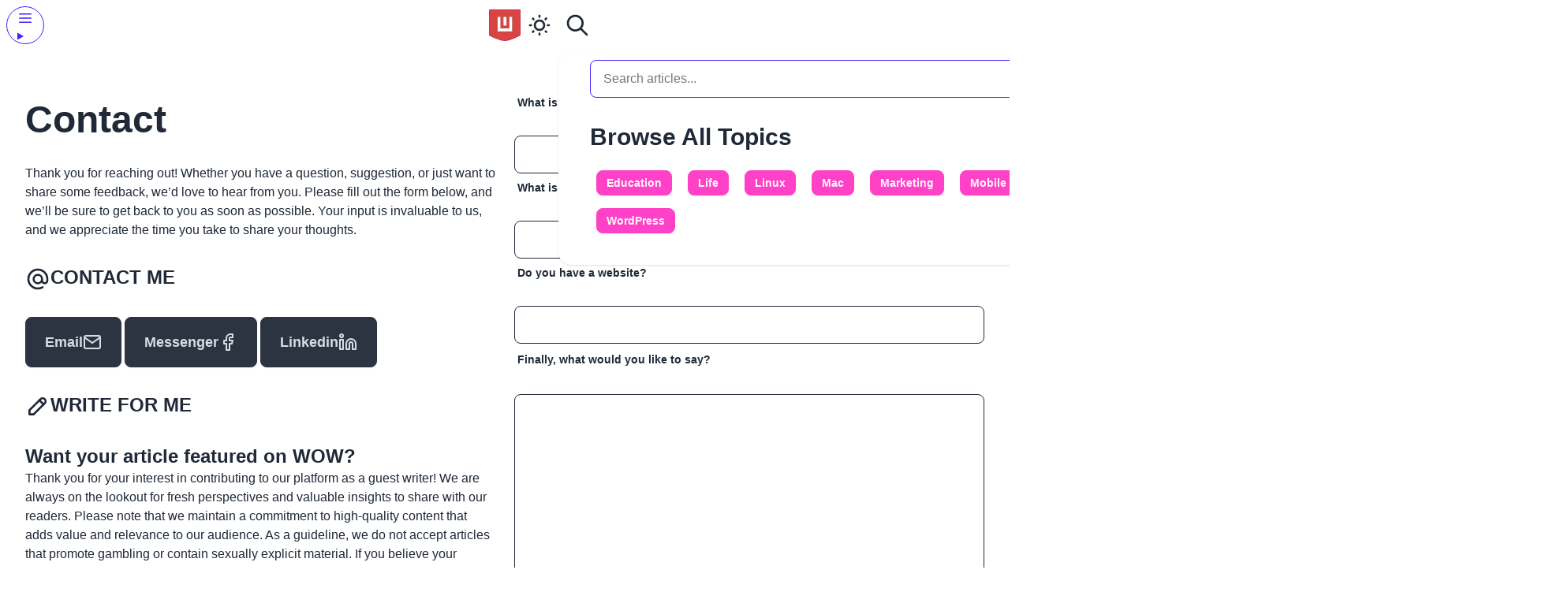

--- FILE ---
content_type: text/html; charset=UTF-8
request_url: https://www.worldoweb.co.uk/contact
body_size: 23637
content:
<!DOCTYPE html><html lang="en-GB" prefix="og: https://ogp.me/ns#"><head><script data-no-optimize="1">var litespeed_docref=sessionStorage.getItem("litespeed_docref");litespeed_docref&&(Object.defineProperty(document,"referrer",{get:function(){return litespeed_docref}}),sessionStorage.removeItem("litespeed_docref"));</script> <meta charset="UTF-8" /><meta name="author" content="Tracy Ridge" /><meta name="viewport" content="width=device-width, initial-scale=1.0" /><meta name="verify-v1" content="39Lwdw9E6/1GLcgNGGL5TNYjIi8tVGp8sG7VzjGjzLU=" /><meta name="specificfeeds-verification-code" content="C092SPDvlnHNR8Js3V8x" /><meta name="dlm-version" content="5.1.6"><title>Contact Worldoweb</title><meta name="description" content="If you have any questions or queries regarding any of the articles or would like to contribute to worldoweb then please don&#039;t hesitate to contact me."/><meta name="robots" content="follow, index, max-snippet:-1, max-video-preview:-1, max-image-preview:large"/><link rel="canonical" href="https://www.worldoweb.co.uk/contact" /><meta property="og:locale" content="en_GB" /><meta property="og:type" content="article" /><meta property="og:title" content="Contact Worldoweb" /><meta property="og:description" content="If you have any questions or queries regarding any of the articles or would like to contribute to worldoweb then please don&#039;t hesitate to contact me." /><meta property="og:url" content="https://www.worldoweb.co.uk/contact" /><meta property="og:site_name" content="WorldOWeb" /><meta property="article:publisher" content="https://www.facebook.com/ridgey28" /><meta property="article:author" content="https://www.facebook.com/tracy.ridge" /><meta property="og:updated_time" content="2023-12-08T22:20:32+00:00" /><meta name="twitter:card" content="summary_large_image" /><meta name="twitter:title" content="Contact Worldoweb" /><meta name="twitter:description" content="If you have any questions or queries regarding any of the articles or would like to contribute to worldoweb then please don&#039;t hesitate to contact me." /><meta name="twitter:site" content="@ridgey28" /><meta name="twitter:creator" content="@ridgey28" /><meta name="twitter:label1" content="Time to read" /><meta name="twitter:data1" content="Less than a minute" /> <script type="application/ld+json" class="rank-math-schema">{"@context":"https://schema.org","@graph":[{"@type":["Person","Organization"],"@id":"https://www.worldoweb.co.uk/#person","name":"Tracy Ridge","sameAs":["https://www.facebook.com/ridgey28","https://twitter.com/ridgey28"],"logo":{"@type":"ImageObject","@id":"https://www.worldoweb.co.uk/#logo","url":"https://www.worldoweb.co.uk/wp-content/uploads/cropped-wow_logo_2016.png","contentUrl":"https://www.worldoweb.co.uk/wp-content/uploads/cropped-wow_logo_2016.png","caption":"WorldOWeb","inLanguage":"en-GB","width":"150","height":"150"},"image":{"@type":"ImageObject","@id":"https://www.worldoweb.co.uk/#logo","url":"https://www.worldoweb.co.uk/wp-content/uploads/cropped-wow_logo_2016.png","contentUrl":"https://www.worldoweb.co.uk/wp-content/uploads/cropped-wow_logo_2016.png","caption":"WorldOWeb","inLanguage":"en-GB","width":"150","height":"150"}},{"@type":"WebSite","@id":"https://www.worldoweb.co.uk/#website","url":"https://www.worldoweb.co.uk","name":"WorldOWeb","publisher":{"@id":"https://www.worldoweb.co.uk/#person"},"inLanguage":"en-GB"},{"@type":"ImageObject","@id":"https://www.worldoweb.co.uk/wp-content/uploads/cropped-wow_logo_2016.png","url":"https://www.worldoweb.co.uk/wp-content/uploads/cropped-wow_logo_2016.png","width":"150","height":"150","caption":"Worldoweb Logo","inLanguage":"en-GB"},{"@type":"BreadcrumbList","@id":"https://www.worldoweb.co.uk/contact#breadcrumb","itemListElement":[{"@type":"ListItem","position":"1","item":{"@id":"https://www.worldoweb.co.uk","name":"Home"}},{"@type":"ListItem","position":"2","item":{"@id":"https://www.worldoweb.co.uk/contact","name":"Contact"}}]},{"@type":"ContactPage","@id":"https://www.worldoweb.co.uk/contact#webpage","url":"https://www.worldoweb.co.uk/contact","name":"Contact Worldoweb","datePublished":"2009-02-12T10:31:42+00:00","dateModified":"2023-12-08T22:20:32+00:00","isPartOf":{"@id":"https://www.worldoweb.co.uk/#website"},"primaryImageOfPage":{"@id":"https://www.worldoweb.co.uk/wp-content/uploads/cropped-wow_logo_2016.png"},"inLanguage":"en-GB","breadcrumb":{"@id":"https://www.worldoweb.co.uk/contact#breadcrumb"}}]}</script> <link rel='dns-prefetch' href='//stats.wp.com' /><link rel='dns-prefetch' href='//v0.wordpress.com' /><link rel='dns-prefetch' href='//widgets.wp.com' /><link rel='dns-prefetch' href='//s0.wp.com' /><link rel='dns-prefetch' href='//0.gravatar.com' /><link rel='dns-prefetch' href='//1.gravatar.com' /><link rel='dns-prefetch' href='//2.gravatar.com' /><link rel="alternate" type="application/rss+xml" title="WorldOWeb &raquo; Feed" href="https://www.worldoweb.co.uk/feed" /><link rel="alternate" type="application/rss+xml" title="WorldOWeb &raquo; Comments Feed" href="https://www.worldoweb.co.uk/comments/feed" /><link rel="alternate" title="oEmbed (JSON)" type="application/json+oembed" href="https://www.worldoweb.co.uk/wp-json/oembed/1.0/embed?url=https%3A%2F%2Fwww.worldoweb.co.uk%2Fcontact" /><link rel="alternate" title="oEmbed (XML)" type="text/xml+oembed" href="https://www.worldoweb.co.uk/wp-json/oembed/1.0/embed?url=https%3A%2F%2Fwww.worldoweb.co.uk%2Fcontact&#038;format=xml" /><style id='wp-img-auto-sizes-contain-inline-css' type='text/css'>img:is([sizes=auto i],[sizes^="auto," i]){contain-intrinsic-size:3000px 1500px}
/*# sourceURL=wp-img-auto-sizes-contain-inline-css */</style><style id="litespeed-ccss">ul{box-sizing:border-box}:root{--wp--preset--font-size--normal:16px;--wp--preset--font-size--huge:42px}body{--wp--preset--color--black:#000;--wp--preset--color--cyan-bluish-gray:#abb8c3;--wp--preset--color--white:#fff;--wp--preset--color--pale-pink:#f78da7;--wp--preset--color--vivid-red:#cf2e2e;--wp--preset--color--luminous-vivid-orange:#ff6900;--wp--preset--color--luminous-vivid-amber:#fcb900;--wp--preset--color--light-green-cyan:#7bdcb5;--wp--preset--color--vivid-green-cyan:#00d084;--wp--preset--color--pale-cyan-blue:#8ed1fc;--wp--preset--color--vivid-cyan-blue:#0693e3;--wp--preset--color--vivid-purple:#9b51e0;--wp--preset--gradient--vivid-cyan-blue-to-vivid-purple:linear-gradient(135deg,rgba(6,147,227,1) 0%,#9b51e0 100%);--wp--preset--gradient--light-green-cyan-to-vivid-green-cyan:linear-gradient(135deg,#7adcb4 0%,#00d082 100%);--wp--preset--gradient--luminous-vivid-amber-to-luminous-vivid-orange:linear-gradient(135deg,rgba(252,185,0,1) 0%,rgba(255,105,0,1) 100%);--wp--preset--gradient--luminous-vivid-orange-to-vivid-red:linear-gradient(135deg,rgba(255,105,0,1) 0%,#cf2e2e 100%);--wp--preset--gradient--very-light-gray-to-cyan-bluish-gray:linear-gradient(135deg,#eee 0%,#a9b8c3 100%);--wp--preset--gradient--cool-to-warm-spectrum:linear-gradient(135deg,#4aeadc 0%,#9778d1 20%,#cf2aba 40%,#ee2c82 60%,#fb6962 80%,#fef84c 100%);--wp--preset--gradient--blush-light-purple:linear-gradient(135deg,#ffceec 0%,#9896f0 100%);--wp--preset--gradient--blush-bordeaux:linear-gradient(135deg,#fecda5 0%,#fe2d2d 50%,#6b003e 100%);--wp--preset--gradient--luminous-dusk:linear-gradient(135deg,#ffcb70 0%,#c751c0 50%,#4158d0 100%);--wp--preset--gradient--pale-ocean:linear-gradient(135deg,#fff5cb 0%,#b6e3d4 50%,#33a7b5 100%);--wp--preset--gradient--electric-grass:linear-gradient(135deg,#caf880 0%,#71ce7e 100%);--wp--preset--gradient--midnight:linear-gradient(135deg,#020381 0%,#2874fc 100%);--wp--preset--font-size--small:13px;--wp--preset--font-size--medium:20px;--wp--preset--font-size--large:36px;--wp--preset--font-size--x-large:42px;--wp--preset--spacing--20:.44rem;--wp--preset--spacing--30:.67rem;--wp--preset--spacing--40:1rem;--wp--preset--spacing--50:1.5rem;--wp--preset--spacing--60:2.25rem;--wp--preset--spacing--70:3.38rem;--wp--preset--spacing--80:5.06rem;--wp--preset--shadow--natural:6px 6px 9px rgba(0,0,0,.2);--wp--preset--shadow--deep:12px 12px 50px rgba(0,0,0,.4);--wp--preset--shadow--sharp:6px 6px 0px rgba(0,0,0,.2);--wp--preset--shadow--outlined:6px 6px 0px -3px rgba(255,255,255,1),6px 6px rgba(0,0,0,1);--wp--preset--shadow--crisp:6px 6px 0px rgba(0,0,0,1)}*,:after,:before{border:0 solid #e5e7eb;box-sizing:border-box}:after,:before{--tw-content:""}html{-webkit-text-size-adjust:100%;font-feature-settings:normal;font-family:ui-sans-serif,system-ui,-apple-system,BlinkMacSystemFont,Segoe UI,Roboto,Helvetica Neue,Arial,Noto Sans,sans-serif,Apple Color Emoji,Segoe UI Emoji,Segoe UI Symbol,Noto Color Emoji;font-variation-settings:normal;line-height:1.5;-moz-tab-size:4;-o-tab-size:4;tab-size:4}body{line-height:inherit;margin:0}h1,h2,h3,h4{font-size:inherit;font-weight:inherit}a{color:inherit;text-decoration:inherit}button,input,textarea{font-feature-settings:inherit;color:inherit;font-family:inherit;font-size:100%;font-variation-settings:inherit;font-weight:inherit;line-height:inherit;margin:0;padding:0}button{text-transform:none}[type=submit],button{-webkit-appearance:button;background-color:transparent;background-image:none}:-moz-focusring{outline:auto}:-moz-ui-invalid{box-shadow:none}::-webkit-inner-spin-button,::-webkit-outer-spin-button{height:auto}[type=search]{-webkit-appearance:textfield;outline-offset:-2px}::-webkit-search-decoration{-webkit-appearance:none}::-webkit-file-upload-button{-webkit-appearance:button;font:inherit}summary{display:list-item}h1,h2,h3,h4,p{margin:0}ul{list-style:none;margin:0;padding:0}textarea{resize:vertical}input::-moz-placeholder,textarea::-moz-placeholder{color:#9ca3af;opacity:1}img,svg{display:block;vertical-align:middle}img{height:auto;max-width:100%}:root,[data-theme]{background-color:var(--fallback-b1,oklch(var(--b1)/1));color:var(--fallback-bc,oklch(var(--bc)/1))}@supports not (color:oklch(0 0 0)){:root{--fallback-p:#491eff;--fallback-pc:#d4dbff;--fallback-s:#ff41c7;--fallback-sc:#fff9fc;--fallback-a:#00cfbd;--fallback-ac:#00100d;--fallback-n:#2b3440;--fallback-nc:#d7dde4;--fallback-b1:#fff;--fallback-b2:#e5e6e6;--fallback-b3:#e5e6e6;--fallback-bc:#1f2937;--fallback-in:#00b3f0;--fallback-inc:#000;--fallback-su:#00ca92;--fallback-suc:#000;--fallback-wa:#ffc22d;--fallback-wac:#000;--fallback-er:#ff6f70;--fallback-erc:#000;color-scheme:light}@media (prefers-color-scheme:dark){:root{--fallback-p:#7582ff;--fallback-pc:#050617;--fallback-s:#ff71cf;--fallback-sc:#190211;--fallback-a:#00c7b5;--fallback-ac:#000e0c;--fallback-n:#2a323c;--fallback-nc:#a6adbb;--fallback-b1:#1d232a;--fallback-b2:#191e24;--fallback-b3:#15191e;--fallback-bc:#a6adbb;--fallback-in:#00b3f0;--fallback-inc:#000;--fallback-su:#00ca92;--fallback-suc:#000;--fallback-wa:#ffc22d;--fallback-wac:#000;--fallback-er:#ff6f70;--fallback-erc:#000;color-scheme:dark}}}:root,[data-theme=wowtheme]{--p:.623083 .188015 259.814527;--b2:.192486 .035325 265.069077;--b3:.177998 .032666 265.069077;--bc:.841395 .007597 265.069077;--pc:.124617 .037603 259.814527;--sc:.908267 .049317 293.008968;--ac:.144721 .035244 350.048739;--nc:.855091 .007395 260.02247;--inc:.137377 .029474 236.700745;--suc:.156724 .026784 180.799065;--wac:.167294 .027783 83.935811;--erc:.902851 .039561 16.934994;--rounded-box:1rem;--rounded-btn:.5rem;--rounded-badge:1.9rem;--animation-btn:.25s;--animation-input:.2s;--btn-focus-scale:.95;--border-btn:1px;--tab-border:1px;--tab-radius:.5rem;--s:.541337 .246586 293.008968;--a:.723603 .176218 350.048739;--n:.275457 .036977 260.02247;--b1:.206974 .037984 265.069077;--in:.686885 .147368 236.700745;--su:.783618 .133919 180.799065;--wa:.836469 .138916 83.935811;--er:.514256 .197806 16.934994;--btn-text-case:none}h1,h2,h3,h4{font-family:Asap,sans-serif}body{font-family:Poppins,sans-serif}*,:after,:before{--tw-border-spacing-x:0;--tw-border-spacing-y:0;--tw-translate-x:0;--tw-translate-y:0;--tw-rotate:0;--tw-skew-x:0;--tw-skew-y:0;--tw-scale-x:1;--tw-scale-y:1;--tw-pan-x:;--tw-pan-y:;--tw-pinch-zoom:;--tw-scroll-snap-strictness:proximity;--tw-gradient-from-position:;--tw-gradient-via-position:;--tw-gradient-to-position:;--tw-ordinal:;--tw-slashed-zero:;--tw-numeric-figure:;--tw-numeric-spacing:;--tw-numeric-fraction:;--tw-ring-inset:;--tw-ring-offset-width:0px;--tw-ring-offset-color:#fff;--tw-ring-color:rgba(59,130,246,.5);--tw-ring-offset-shadow:0 0 #0000;--tw-ring-shadow:0 0 #0000;--tw-shadow:0 0 #0000;--tw-shadow-colored:0 0 #0000;--tw-blur:;--tw-brightness:;--tw-contrast:;--tw-grayscale:;--tw-hue-rotate:;--tw-invert:;--tw-saturate:;--tw-sepia:;--tw-drop-shadow:;--tw-backdrop-blur:;--tw-backdrop-brightness:;--tw-backdrop-contrast:;--tw-backdrop-grayscale:;--tw-backdrop-hue-rotate:;--tw-backdrop-invert:;--tw-backdrop-opacity:;--tw-backdrop-saturate:;--tw-backdrop-sepia:}::backdrop{--tw-border-spacing-x:0;--tw-border-spacing-y:0;--tw-translate-x:0;--tw-translate-y:0;--tw-rotate:0;--tw-skew-x:0;--tw-skew-y:0;--tw-scale-x:1;--tw-scale-y:1;--tw-pan-x:;--tw-pan-y:;--tw-pinch-zoom:;--tw-scroll-snap-strictness:proximity;--tw-gradient-from-position:;--tw-gradient-via-position:;--tw-gradient-to-position:;--tw-ordinal:;--tw-slashed-zero:;--tw-numeric-figure:;--tw-numeric-spacing:;--tw-numeric-fraction:;--tw-ring-inset:;--tw-ring-offset-width:0px;--tw-ring-offset-color:#fff;--tw-ring-color:rgba(59,130,246,.5);--tw-ring-offset-shadow:0 0 #0000;--tw-ring-shadow:0 0 #0000;--tw-shadow:0 0 #0000;--tw-shadow-colored:0 0 #0000;--tw-blur:;--tw-brightness:;--tw-contrast:;--tw-grayscale:;--tw-hue-rotate:;--tw-invert:;--tw-saturate:;--tw-sepia:;--tw-drop-shadow:;--tw-backdrop-blur:;--tw-backdrop-brightness:;--tw-backdrop-contrast:;--tw-backdrop-grayscale:;--tw-backdrop-hue-rotate:;--tw-backdrop-invert:;--tw-backdrop-opacity:;--tw-backdrop-saturate:;--tw-backdrop-sepia:}.btn{--tw-text-opacity:1;--tw-shadow:0 1px 2px 0 rgba(0,0,0,.05);--tw-shadow-colored:0 1px 2px 0 var(--tw-shadow-color);--tw-bg-opacity:1;--tw-border-opacity:1;align-items:center;animation:button-pop var(--animation-btn,.25s) ease-out;background-color:oklch(var(--btn-color,var(--b2))/var(--tw-bg-opacity));border-color:transparent;border-color:oklch(var(--btn-color,var(--b2))/var(--tw-border-opacity));border-radius:var(--rounded-btn,.5rem);border-width:var(--border-btn,1px);box-shadow:var(--tw-ring-offset-shadow,0 0 #0000),var(--tw-ring-shadow,0 0 #0000),var(--tw-shadow);color:var(--fallback-bc,oklch(var(--bc)/var(--tw-text-opacity)));display:inline-flex;flex-shrink:0;flex-wrap:wrap;font-size:.875rem;font-weight:600;gap:.5rem;height:3rem;justify-content:center;line-height:1em;min-height:3rem;outline-color:var(--fallback-bc,oklch(var(--bc)/1));padding-left:1rem;padding-right:1rem;text-align:center;text-decoration-line:none}.btn-circle,.btn-square{height:3rem;padding:0;width:3rem}.btn-circle{border-radius:9999px}.dropdown{display:inline-block;position:relative}.dropdown .dropdown-content{position:absolute}.dropdown-end .dropdown-content{inset-inline-end:0}.form-control{flex-direction:column}.form-control,.label{display:flex}.label{align-items:center;justify-content:space-between;padding:.5rem .25rem}.input{--tw-bg-opacity:1;-webkit-appearance:none;-moz-appearance:none;appearance:none;background-color:var(--fallback-b1,oklch(var(--b1)/var(--tw-bg-opacity)));border-color:transparent;border-radius:var(--rounded-btn,.5rem);border-width:1px;flex-shrink:1;font-size:1rem;height:3rem;line-height:2;line-height:1.5rem;padding-left:1rem;padding-right:1rem}.menu{display:flex;flex-direction:column;flex-wrap:wrap;font-size:.875rem;line-height:1.25rem;padding:.5rem}.navbar{align-items:center;display:flex;min-height:4rem;padding:var(--navbar-padding,.5rem);width:100%}.navbar-start{justify-content:flex-start;width:50%}.navbar-center{flex-shrink:0}.navbar-end{justify-content:flex-end;width:50%}.swap{display:inline-grid;place-content:center;position:relative}.swap>*{grid-column-start:1;grid-row-start:1}.swap input{-webkit-appearance:none;-moz-appearance:none;appearance:none}.swap .swap-on{opacity:0}.textarea{--tw-bg-opacity:1;background-color:var(--fallback-b1,oklch(var(--b1)/var(--tw-bg-opacity)));border-color:transparent;border-radius:var(--rounded-btn,.5rem);border-width:1px;flex-shrink:1;font-size:.875rem;line-height:1.25rem;line-height:2;min-height:3rem;padding:.5rem 1rem}@supports not (color:oklch(0 0 0)){.btn{background-color:var(--btn-color,var(--fallback-b2));border-color:var(--btn-color,var(--fallback-b2))}.btn-primary{--btn-color:var(--fallback-p)}.btn-secondary{--btn-color:var(--fallback-s)}.btn-neutral{--btn-color:var(--fallback-n)}}.btn-primary{--tw-text-opacity:1;color:var(--fallback-pc,oklch(var(--pc)/var(--tw-text-opacity)));outline-color:var(--fallback-p,oklch(var(--p)/1))}@supports (color:oklch(0 0 0)){.btn-primary{--btn-color:var(--p)}.btn-secondary{--btn-color:var(--s)}.btn-neutral{--btn-color:var(--n)}}.btn-secondary{--tw-text-opacity:1;color:var(--fallback-sc,oklch(var(--sc)/var(--tw-text-opacity)));outline-color:var(--fallback-s,oklch(var(--s)/1))}.btn-neutral{--tw-text-opacity:1;color:var(--fallback-nc,oklch(var(--nc)/var(--tw-text-opacity)));outline-color:var(--fallback-n,oklch(var(--n)/1))}.btn-ghost{--tw-shadow:0 0 #0000;--tw-shadow-colored:0 0 #0000;background-color:transparent;border-color:transparent;border-width:1px;box-shadow:var(--tw-ring-offset-shadow,0 0 #0000),var(--tw-ring-shadow,0 0 #0000),var(--tw-shadow);color:currentColor;outline-color:currentColor}.btn-outline{--tw-text-opacity:1;--tw-shadow:0 0 #0000;--tw-shadow-colored:0 0 #0000;background-color:transparent;border-color:currentColor;box-shadow:var(--tw-ring-offset-shadow,0 0 #0000),var(--tw-ring-shadow,0 0 #0000),var(--tw-shadow);color:var(--fallback-bc,oklch(var(--bc)/var(--tw-text-opacity)))}.btn-outline.btn-primary{--tw-text-opacity:1;color:var(--fallback-p,oklch(var(--p)/var(--tw-text-opacity)))}.label-text{--tw-text-opacity:1;color:var(--fallback-bc,oklch(var(--bc)/var(--tw-text-opacity)));font-size:.875rem;line-height:1.25rem}.input-bordered{border-color:var(--fallback-bc,oklch(var(--bc)/.2))}.input-primary{--tw-border-opacity:1;border-color:var(--fallback-p,oklch(var(--p)/var(--tw-border-opacity)))}.input::-webkit-date-and-time-value{text-align:inherit}.swap-rotate .swap-on{--tw-rotate:45deg;transform:translate(var(--tw-translate-x),var(--tw-translate-y)) rotate(var(--tw-rotate)) skewX(var(--tw-skew-x)) skewY(var(--tw-skew-y)) scaleX(var(--tw-scale-x)) scaleY(var(--tw-scale-y))}.textarea-bordered{border-color:var(--fallback-bc,oklch(var(--bc)/.2))}.btn-xs{font-size:.75rem;height:1.5rem;min-height:1.5rem;padding-left:.5rem;padding-right:.5rem}.btn-sm{font-size:.875rem;height:2rem;min-height:2rem;padding-left:.75rem;padding-right:.75rem}.sr-only{clip:rect(0,0,0,0);border-width:0;height:1px;margin:-1px;overflow:hidden;padding:0;position:absolute;white-space:nowrap;width:1px}.z-\[1\]{z-index:1}.m-2{margin:.5rem}.mx-2{margin-left:.5rem;margin-right:.5rem}.mx-8{margin-left:2rem;margin-right:2rem}.my-4{margin-bottom:1rem;margin-top:1rem}.my-8{margin-bottom:2rem;margin-top:2rem}.mt-3{margin-top:.75rem}.block{display:block}.inline{display:inline}.flex{display:flex}.hidden{display:none}.h-10{height:2.5rem}.h-5{height:1.25rem}.h-6{height:1.5rem}.h-8{height:2rem}.w-10{width:2.5rem}.w-5{width:1.25rem}.w-52{width:13rem}.w-6{width:1.5rem}.w-8{width:2rem}.w-full{width:100%}.w-screen{width:100vw}.grid-flow-col{grid-auto-flow:column}.grid-cols-none{grid-template-columns:none}.gap-6{gap:1.5rem}.rounded-box{border-radius:var(--rounded-box,1rem)}.bg-base-100{--tw-bg-opacity:1;background-color:var(--fallback-b1,oklch(var(--b1)/var(--tw-bg-opacity)))}.fill-current{fill:currentColor}.p-2{padding:.5rem}.py-4{padding-bottom:1rem;padding-top:1rem}.pb-8{padding-bottom:2rem}.text-2xl{font-size:1.5rem;line-height:2rem}.text-3xl{font-size:1.875rem;line-height:2.25rem}.text-5xl{font-size:3rem;line-height:1}.font-bold{font-weight:700}.uppercase{text-transform:uppercase}.shadow{--tw-shadow:0 1px 3px 0 rgba(0,0,0,.1),0 1px 2px -1px rgba(0,0,0,.1);--tw-shadow-colored:0 1px 3px 0 var(--tw-shadow-color),0 1px 2px -1px var(--tw-shadow-color)}.shadow{box-shadow:var(--tw-ring-offset-shadow,0 0 #0000),var(--tw-ring-shadow,0 0 #0000),var(--tw-shadow)}.wpcf7 .screen-reader-response{clip:rect(1px,1px,1px,1px);word-wrap:normal!important;border:0;-webkit-clip-path:inset(50%);clip-path:inset(50%);height:1px;margin:-1px;overflow:hidden;padding:0;position:absolute;width:1px}.wpcf7 form .wpcf7-response-output{--tw-border-opacity:1;border-color:var(--fallback-in,oklch(var(--in)/var(--tw-border-opacity)));border-width:1px;margin:2em .5em 1em;padding:.2em 1em}.wpcf7 form.init .wpcf7-response-output{display:none}.wpcf7-form-control-wrap{position:relative}.wpcf7 input[type=email],.wpcf7 input[type=url]{direction:ltr}@media (min-width:640px){.sm\:btn-sm{font-size:.875rem;height:2rem;min-height:2rem;padding-left:.75rem;padding-right:.75rem}}@media (min-width:768px){.md\:btn-md{font-size:.875rem;height:3rem;min-height:3rem;padding-left:1rem;padding-right:1rem}.md\:input-md,input.md\:input-md{font-size:.875rem;height:3rem;line-height:1.25rem;line-height:2;padding-left:1rem;padding-right:1rem}.md\:input-sm,input.md\:input-sm{font-size:.875rem;height:2rem;line-height:2rem;padding-left:.75rem;padding-right:.75rem}}@media (min-width:1024px){.lg\:btn-lg{font-size:1.125rem;height:4rem;min-height:4rem;padding-left:1.5rem;padding-right:1.5rem}}@media (min-width:768px){.md\:m-8{margin:2rem}.md\:grid{display:grid}.md\:grid-cols-2{grid-template-columns:repeat(2,minmax(0,1fr))}.md\:justify-center{justify-content:center}.md\:self-center{align-self:center}}.\[\&_\.swap-off\]\:opacity-0 .swap-off{opacity:0}.\[\&_\.swap-on\]\:opacity-100 .swap-on{opacity:1}:root{--swiper-theme-color:#007aff}:root{--swiper-navigation-size:44px}:root{--jp-carousel-primary-color:#fff;--jp-carousel-primary-subtle-color:#999;--jp-carousel-bg-color:#000;--jp-carousel-bg-faded-color:#222;--jp-carousel-border-color:#3a3a3a}:root{--jetpack--contact-form--border:1px solid #8c8f94;--jetpack--contact-form--border-color:#8c8f94;--jetpack--contact-form--border-size:1px;--jetpack--contact-form--border-style:solid;--jetpack--contact-form--border-radius:0px;--jetpack--contact-form--input-padding:16px;--jetpack--contact-form--font-size:16px}</style><link rel="preload" data-asynced="1" data-optimized="2" as="style" onload="this.onload=null;this.rel='stylesheet'" href="https://www.worldoweb.co.uk/wp-content/litespeed/ucss/ac8189d7f0a9cf4b8f390b3f19bb657c.css?ver=78d12" /><script data-optimized="1" type="litespeed/javascript" data-src="https://www.worldoweb.co.uk/wp-content/plugins/litespeed-cache/assets/js/css_async.min.js"></script> <style id='global-styles-inline-css' type='text/css'>:root{--wp--preset--aspect-ratio--square: 1;--wp--preset--aspect-ratio--4-3: 4/3;--wp--preset--aspect-ratio--3-4: 3/4;--wp--preset--aspect-ratio--3-2: 3/2;--wp--preset--aspect-ratio--2-3: 2/3;--wp--preset--aspect-ratio--16-9: 16/9;--wp--preset--aspect-ratio--9-16: 9/16;--wp--preset--color--black: #000000;--wp--preset--color--cyan-bluish-gray: #abb8c3;--wp--preset--color--white: #ffffff;--wp--preset--color--pale-pink: #f78da7;--wp--preset--color--vivid-red: #cf2e2e;--wp--preset--color--luminous-vivid-orange: #ff6900;--wp--preset--color--luminous-vivid-amber: #fcb900;--wp--preset--color--light-green-cyan: #7bdcb5;--wp--preset--color--vivid-green-cyan: #00d084;--wp--preset--color--pale-cyan-blue: #8ed1fc;--wp--preset--color--vivid-cyan-blue: #0693e3;--wp--preset--color--vivid-purple: #9b51e0;--wp--preset--gradient--vivid-cyan-blue-to-vivid-purple: linear-gradient(135deg,rgb(6,147,227) 0%,rgb(155,81,224) 100%);--wp--preset--gradient--light-green-cyan-to-vivid-green-cyan: linear-gradient(135deg,rgb(122,220,180) 0%,rgb(0,208,130) 100%);--wp--preset--gradient--luminous-vivid-amber-to-luminous-vivid-orange: linear-gradient(135deg,rgb(252,185,0) 0%,rgb(255,105,0) 100%);--wp--preset--gradient--luminous-vivid-orange-to-vivid-red: linear-gradient(135deg,rgb(255,105,0) 0%,rgb(207,46,46) 100%);--wp--preset--gradient--very-light-gray-to-cyan-bluish-gray: linear-gradient(135deg,rgb(238,238,238) 0%,rgb(169,184,195) 100%);--wp--preset--gradient--cool-to-warm-spectrum: linear-gradient(135deg,rgb(74,234,220) 0%,rgb(151,120,209) 20%,rgb(207,42,186) 40%,rgb(238,44,130) 60%,rgb(251,105,98) 80%,rgb(254,248,76) 100%);--wp--preset--gradient--blush-light-purple: linear-gradient(135deg,rgb(255,206,236) 0%,rgb(152,150,240) 100%);--wp--preset--gradient--blush-bordeaux: linear-gradient(135deg,rgb(254,205,165) 0%,rgb(254,45,45) 50%,rgb(107,0,62) 100%);--wp--preset--gradient--luminous-dusk: linear-gradient(135deg,rgb(255,203,112) 0%,rgb(199,81,192) 50%,rgb(65,88,208) 100%);--wp--preset--gradient--pale-ocean: linear-gradient(135deg,rgb(255,245,203) 0%,rgb(182,227,212) 50%,rgb(51,167,181) 100%);--wp--preset--gradient--electric-grass: linear-gradient(135deg,rgb(202,248,128) 0%,rgb(113,206,126) 100%);--wp--preset--gradient--midnight: linear-gradient(135deg,rgb(2,3,129) 0%,rgb(40,116,252) 100%);--wp--preset--font-size--small: 13px;--wp--preset--font-size--medium: 20px;--wp--preset--font-size--large: 36px;--wp--preset--font-size--x-large: 42px;--wp--preset--spacing--20: 0.44rem;--wp--preset--spacing--30: 0.67rem;--wp--preset--spacing--40: 1rem;--wp--preset--spacing--50: 1.5rem;--wp--preset--spacing--60: 2.25rem;--wp--preset--spacing--70: 3.38rem;--wp--preset--spacing--80: 5.06rem;--wp--preset--shadow--natural: 6px 6px 9px rgba(0, 0, 0, 0.2);--wp--preset--shadow--deep: 12px 12px 50px rgba(0, 0, 0, 0.4);--wp--preset--shadow--sharp: 6px 6px 0px rgba(0, 0, 0, 0.2);--wp--preset--shadow--outlined: 6px 6px 0px -3px rgb(255, 255, 255), 6px 6px rgb(0, 0, 0);--wp--preset--shadow--crisp: 6px 6px 0px rgb(0, 0, 0);}:where(.is-layout-flex){gap: 0.5em;}:where(.is-layout-grid){gap: 0.5em;}body .is-layout-flex{display: flex;}.is-layout-flex{flex-wrap: wrap;align-items: center;}.is-layout-flex > :is(*, div){margin: 0;}body .is-layout-grid{display: grid;}.is-layout-grid > :is(*, div){margin: 0;}:where(.wp-block-columns.is-layout-flex){gap: 2em;}:where(.wp-block-columns.is-layout-grid){gap: 2em;}:where(.wp-block-post-template.is-layout-flex){gap: 1.25em;}:where(.wp-block-post-template.is-layout-grid){gap: 1.25em;}.has-black-color{color: var(--wp--preset--color--black) !important;}.has-cyan-bluish-gray-color{color: var(--wp--preset--color--cyan-bluish-gray) !important;}.has-white-color{color: var(--wp--preset--color--white) !important;}.has-pale-pink-color{color: var(--wp--preset--color--pale-pink) !important;}.has-vivid-red-color{color: var(--wp--preset--color--vivid-red) !important;}.has-luminous-vivid-orange-color{color: var(--wp--preset--color--luminous-vivid-orange) !important;}.has-luminous-vivid-amber-color{color: var(--wp--preset--color--luminous-vivid-amber) !important;}.has-light-green-cyan-color{color: var(--wp--preset--color--light-green-cyan) !important;}.has-vivid-green-cyan-color{color: var(--wp--preset--color--vivid-green-cyan) !important;}.has-pale-cyan-blue-color{color: var(--wp--preset--color--pale-cyan-blue) !important;}.has-vivid-cyan-blue-color{color: var(--wp--preset--color--vivid-cyan-blue) !important;}.has-vivid-purple-color{color: var(--wp--preset--color--vivid-purple) !important;}.has-black-background-color{background-color: var(--wp--preset--color--black) !important;}.has-cyan-bluish-gray-background-color{background-color: var(--wp--preset--color--cyan-bluish-gray) !important;}.has-white-background-color{background-color: var(--wp--preset--color--white) !important;}.has-pale-pink-background-color{background-color: var(--wp--preset--color--pale-pink) !important;}.has-vivid-red-background-color{background-color: var(--wp--preset--color--vivid-red) !important;}.has-luminous-vivid-orange-background-color{background-color: var(--wp--preset--color--luminous-vivid-orange) !important;}.has-luminous-vivid-amber-background-color{background-color: var(--wp--preset--color--luminous-vivid-amber) !important;}.has-light-green-cyan-background-color{background-color: var(--wp--preset--color--light-green-cyan) !important;}.has-vivid-green-cyan-background-color{background-color: var(--wp--preset--color--vivid-green-cyan) !important;}.has-pale-cyan-blue-background-color{background-color: var(--wp--preset--color--pale-cyan-blue) !important;}.has-vivid-cyan-blue-background-color{background-color: var(--wp--preset--color--vivid-cyan-blue) !important;}.has-vivid-purple-background-color{background-color: var(--wp--preset--color--vivid-purple) !important;}.has-black-border-color{border-color: var(--wp--preset--color--black) !important;}.has-cyan-bluish-gray-border-color{border-color: var(--wp--preset--color--cyan-bluish-gray) !important;}.has-white-border-color{border-color: var(--wp--preset--color--white) !important;}.has-pale-pink-border-color{border-color: var(--wp--preset--color--pale-pink) !important;}.has-vivid-red-border-color{border-color: var(--wp--preset--color--vivid-red) !important;}.has-luminous-vivid-orange-border-color{border-color: var(--wp--preset--color--luminous-vivid-orange) !important;}.has-luminous-vivid-amber-border-color{border-color: var(--wp--preset--color--luminous-vivid-amber) !important;}.has-light-green-cyan-border-color{border-color: var(--wp--preset--color--light-green-cyan) !important;}.has-vivid-green-cyan-border-color{border-color: var(--wp--preset--color--vivid-green-cyan) !important;}.has-pale-cyan-blue-border-color{border-color: var(--wp--preset--color--pale-cyan-blue) !important;}.has-vivid-cyan-blue-border-color{border-color: var(--wp--preset--color--vivid-cyan-blue) !important;}.has-vivid-purple-border-color{border-color: var(--wp--preset--color--vivid-purple) !important;}.has-vivid-cyan-blue-to-vivid-purple-gradient-background{background: var(--wp--preset--gradient--vivid-cyan-blue-to-vivid-purple) !important;}.has-light-green-cyan-to-vivid-green-cyan-gradient-background{background: var(--wp--preset--gradient--light-green-cyan-to-vivid-green-cyan) !important;}.has-luminous-vivid-amber-to-luminous-vivid-orange-gradient-background{background: var(--wp--preset--gradient--luminous-vivid-amber-to-luminous-vivid-orange) !important;}.has-luminous-vivid-orange-to-vivid-red-gradient-background{background: var(--wp--preset--gradient--luminous-vivid-orange-to-vivid-red) !important;}.has-very-light-gray-to-cyan-bluish-gray-gradient-background{background: var(--wp--preset--gradient--very-light-gray-to-cyan-bluish-gray) !important;}.has-cool-to-warm-spectrum-gradient-background{background: var(--wp--preset--gradient--cool-to-warm-spectrum) !important;}.has-blush-light-purple-gradient-background{background: var(--wp--preset--gradient--blush-light-purple) !important;}.has-blush-bordeaux-gradient-background{background: var(--wp--preset--gradient--blush-bordeaux) !important;}.has-luminous-dusk-gradient-background{background: var(--wp--preset--gradient--luminous-dusk) !important;}.has-pale-ocean-gradient-background{background: var(--wp--preset--gradient--pale-ocean) !important;}.has-electric-grass-gradient-background{background: var(--wp--preset--gradient--electric-grass) !important;}.has-midnight-gradient-background{background: var(--wp--preset--gradient--midnight) !important;}.has-small-font-size{font-size: var(--wp--preset--font-size--small) !important;}.has-medium-font-size{font-size: var(--wp--preset--font-size--medium) !important;}.has-large-font-size{font-size: var(--wp--preset--font-size--large) !important;}.has-x-large-font-size{font-size: var(--wp--preset--font-size--x-large) !important;}
/*# sourceURL=global-styles-inline-css */</style><style id='classic-theme-styles-inline-css' type='text/css'>/*! This file is auto-generated */
.wp-block-button__link{color:#fff;background-color:#32373c;border-radius:9999px;box-shadow:none;text-decoration:none;padding:calc(.667em + 2px) calc(1.333em + 2px);font-size:1.125em}.wp-block-file__button{background:#32373c;color:#fff;text-decoration:none}
/*# sourceURL=/wp-includes/css/classic-themes.min.css */</style> <script type="litespeed/javascript" data-src="https://www.worldoweb.co.uk/wp-includes/js/jquery/jquery.min.js" id="jquery-core-js"></script> <link rel="https://api.w.org/" href="https://www.worldoweb.co.uk/wp-json/" /><link rel="alternate" title="JSON" type="application/json" href="https://www.worldoweb.co.uk/wp-json/wp/v2/pages/485" /><link rel="EditURI" type="application/rsd+xml" title="RSD" href="https://www.worldoweb.co.uk/xmlrpc.php?rsd" /><meta name="generator" content="WordPress 6.9" /><link rel='shortlink' href='https://wp.me/Poe8j-7P' /><style>img#wpstats{display:none}</style><link rel="icon" href="https://www.worldoweb.co.uk/wp-content/uploads/cropped-wow_logo_2016.png" sizes="32x32" /><link rel="icon" href="https://www.worldoweb.co.uk/wp-content/uploads/cropped-wow_logo_2016.png" sizes="192x192" /><link rel="apple-touch-icon" href="https://www.worldoweb.co.uk/wp-content/uploads/cropped-wow_logo_2016.png" /><meta name="msapplication-TileImage" content="https://www.worldoweb.co.uk/wp-content/uploads/cropped-wow_logo_2016.png" /></head><body><header tabindex="-1" id="goto-top">
<a href="#content" class="sr-only block">Skip to main content</a>
<a href="/articles/" class="sr-only block">Jump to list of all articles</a><div class="navbar bg-base-100"><nav class="navbar-start"><details id="navbar-menu" class="dropdown [&amp;_.swap-on]:opacity-100 [&amp;_.swap-off]:opacity-0 [&amp;[open]_.swap-off]:opacity-100
[&amp;[open]_.swap-on]:opacity-0">
<summary class="btn btn-circle btn-outline btn-primary swap">
<svg role="img" aria-label="Open Menu" xmlns="http://www.w3.org/2000/svg" viewBox="0 0 20 20"
fill="currentColor" class="w-5 h-5 swap-off">
<path d="M6.28 5.22a.75.75 0 00-1.06 1.06L8.94 10l-3.72 3.72a.75.75 0 101.06 1.06L10 11.06l3.72 3.72a.75.75
0 101.06-1.06L11.06 10l3.72-3.72a.75.75 0 00-1.06-1.06L10 8.94 6.28 5.22z" />
</svg>
<svg role="img" aria-label="Close Menu" xmlns="http://www.w3.org/2000/svg" viewBox="0 0 20 20"
fill="currentColor" class="w-5 h-5 swap-on">
<path fill-rule="evenodd" d="M2 4.75A.75.75 0 012.75 4h14.5a.75.75 0 010 1.5H2.75A.75.75
0 012 4.75zM2 10a.75.75
0 01.75-.75h14.5a.75.75 0 010 1.5H2.75A.75.75 0 012 10zm0 5.25a.75.75 0 01.75-.75h14.5a.75.75 0 010
1.5H2.75a.75.75 0 01-.75-.75z" clip-rule="evenodd" />
</svg>
</summary><ul class="menu menu-sm
dropdown-content mt-3 z-[1] p-2
shadow bg-base-100 rounded-box w-52"><li><a href="https://www.worldoweb.co.uk/articles"><svg role="img" aria-hidden="true" focusable="false" width="24" height="24"
viewBox="0 0 24 24" stroke-width="2" stroke="currentColor" fill="none"
stroke-linecap="round" stroke-linejoin="round">  <path stroke="none" d="M0 0h24v24H0z"/>
<rect x="5" y="3" width="14" height="18" rx="2" />  <line x1="9" y1="7" x2="15" y2="7" />
<line x1="9" y1="11" x2="15" y2="11" />  <line x1="9" y1="15" x2="13" y2="15" /></svg>Articles</a></li><li><a href="https://www.worldoweb.co.uk/projects"><svg role="img" aria-hidden="true" focusable="false" width="24" height="24" viewBox="0 0 24 24"
stroke-width="2" stroke="currentColor" fill="none" stroke-linecap="round" stroke-linejoin="round">
<path stroke="none" d="M0 0h24v24H0z"/>  <polyline points="7 8 3 12 7 16" />
<polyline points="17 8 21 12 17 16" />
<line x1="14" y1="4" x2="10" y2="20" /></svg>Projects</a></li><li><a href="https://www.worldoweb.co.uk/contact" aria-current="page"><svg role="img" aria-hidden="true" focusable="false"  width="24" height="24"  fill="none"
viewBox="0 0 24 24" stroke="currentColor"><path stroke-linecap="round" stroke-linejoin="round"
stroke-width="2" d="M3 8l7.89 5.26a2 2 0 002.22 0L21 8M5 19h14a2 2 0 002-2V7a2 2 0
00-2-2H5a2 2 0 00-2 2v10a2 2 0 002 2z"/></svg>Contact</a></li><li><a href="https://www.worldoweb.co.uk/about"><svg role="img" aria-hidden="true" focusable="false" width="24" height="24"  viewBox="0 0 24 24"
fill="none" stroke="currentColor"  stroke-width="2"  stroke-linecap="round"  stroke-linejoin="round">
<circle cx="12" cy="12" r="10" />
<line x1="12" y1="16" x2="12" y2="12" />  <line x1="12" y1="8" x2="12.01" y2="8" /></svg>About</a></li></ul>
</details></nav><div class="navbar-center">
<a title="← Back to the homepage" href="https://www.worldoweb.co.uk/">
<img data-lazyloaded="1" src="[data-uri]" width="150" height="151" class="w-10" alt="Worldoweb Logo" data-src="https://www.worldoweb.co.uk/wp-content/themes/WOW-2024/assets/images/worldoweb-logo.png">
</a></div><div class="navbar-end">
<label class="swap swap-rotate mx-2">
<input type="checkbox" id="toggleTheme" />
<svg class="swap-off fill-current w-8 h-8" xmlns="http://www.w3.org/2000/svg"
viewBox="0 0 24 24">
<path d="M5.64,17l-.71.71a1,1,0,0,0,0,1.41,1,1,0,0,0,1.41,0l.71-.71A1,1,0,0,0,5.64,17ZM5,
12a1,1,0,0,0-1-1H3a1,1,0,0,0,0,2H4A1,1,0,0,0,5,12Zm7-7a1,1,0,0,0,1-1V3a1,1,0,0,0-2,0V4A1,1,0,0,
0,12,5ZM5.64,7.05a1,1,0,0,0,.7.29,1,1,0,0,0,.71-.29,1,1,0,0,0,0-1.41l-.71-.71A1,1,0,0,0,4.93,
6.34Zm12,.29a1,1,0,0,0,.7-.29l.71-.71a1,1,0,1,0-1.41-1.41L17,5.64a1,1,0,0,0,0,1.41A1,1,0,0,0,
17.66,7.34ZM21,11H20a1,1,0,0,0,0,2h1a1,1,0,0,0,0-2Zm-9,8a1,1,0,0,0-1,1v1a1,1,0,0,0,2,0V20A1,1,
0,0,0,12,19ZM18.36,17A1,1,0,0,0,17,18.36l.71.71a1,1,0,0,0,1.41,0,1,1,0,0,0,0-1.41ZM12,6.5A5.5,
5.5,0,1,0,17.5,12,5.51,5.51,0,0,0,12,6.5Zm0,9A3.5,3.5,0,1,1,15.5,12,3.5,3.5,0,0,1,12,15.5Z"/>
</svg>
<svg class="swap-on fill-current w-8 h-8" xmlns="http://www.w3.org/2000/svg"
viewBox="0 0 24 24"><path d="M21.64,13a1,1,0,0,0-1.05-.14,8.05,8.05,0,0,1-3.37.73A8.15,8.15,0,0,
1,9.08,5.49a8.59,8.59,0,0,1,.25-2A1,1,0,0,0,8,2.36,10.14,10.14,0,1,0,22,14.05,1,1,0,0,0,21.64,
13Zm-9.5,6.69A8.14,8.14,0,0,1,7.08,5.22v.27A10.15,10.15,0,0,0,17.22,15.63a9.79,9.79,0,0,0,
2.1-.22A8.11,8.11,0,0,1,12.14,19.73Z"/></svg>
</label><div class="dropdown dropdown-end"><div tabindex="0" class="btn btn-ghost btn-circle">
<svg xmlns="http://www.w3.org/2000/svg" class="h-8 w-8" fill="none" viewBox="0 0 24 24"
stroke="currentColor"><path stroke-linecap="round" stroke-linejoin="round" stroke-width="2"
d="M21 21l-6-6m2-5a7 7 0 11-14 0 7 7 0 0114 0z" />
</svg></div><div tabindex="0" class="menu dropdown-content mt-3 z-[1] p-2 pb-8 shadow
bg-base-100 rounded-box w-screen"><div class="mx-8 md:grid md:self-center"><form role="search" class="flex w-full items-center" method="get" action="https://www.worldoweb.co.uk/"
autocomplete="on">
<label for="search-form-1" class="sr-only">Search</label>
<input class="input input-bordered input-primary input-lg w-full"
id="search-form-1" autocomplete="off" type="search" placeholder="Search articles..."
name="s" value="">
<button aria-hidden="true" aria-label="Search" type="submit"
class="mx-2 btn btn-primary btn-xs sm:btn-sm md:btn-md lg:btn-lg">
<svg aria-hidden="true" aria-describedby="descsearch" aria-labelledby="titlesearch" focusable="false"
xmlns="http://www.w3.org/2000/svg" class="h-5 w-5" fill="none" viewBox="0 0 24 24"
stroke="currentColor">
<path stroke-linecap="round" stroke-linejoin="round" stroke-width="2"
d="M21 21l-6-6m2-5a7 7 0 11-14 0 7 7 0 0114 0z" /><title id="titlesearch" lang="en">Search</title>
<desc id="descsearch">Search this website</desc>
</svg><span class="sr-only">Search</span>
</button></form><div class="hidden md:grid"><h4 class="py-4 text-3xl font-bold">Browse All Topics</h4><div>
<a id="nav-menu-item-" class="btn btn-sm m-2 btn-secondary"
href="https://www.worldoweb.co.uk/category/education/">Education</a>
<a id="nav-menu-item-" class="btn btn-sm m-2 btn-secondary"
href="https://www.worldoweb.co.uk/category/life/">Life</a>
<a id="nav-menu-item-" class="btn btn-sm m-2 btn-secondary"
href="https://www.worldoweb.co.uk/category/linux/">Linux</a>
<a id="nav-menu-item-" class="btn btn-sm m-2 btn-secondary"
href="https://www.worldoweb.co.uk/category/mac/">Mac</a>
<a id="nav-menu-item-" class="btn btn-sm m-2 btn-secondary"
href="https://www.worldoweb.co.uk/category/marketing/">Marketing</a>
<a id="nav-menu-item-" class="btn btn-sm m-2 btn-secondary"
href="https://www.worldoweb.co.uk/category/mobile/">Mobile</a>
<a id="nav-menu-item-" class="btn btn-sm m-2 btn-secondary"
href="https://www.worldoweb.co.uk/category/pc/">PC</a>
<a id="nav-menu-item-" class="btn btn-sm m-2 btn-secondary"
href="https://www.worldoweb.co.uk/category/security/">Security</a>
<a id="nav-menu-item-" class="btn btn-sm m-2 btn-secondary"
href="https://www.worldoweb.co.uk/category/software/">Software</a>
<a id="nav-menu-item-" class="btn btn-sm m-2 btn-secondary"
href="https://www.worldoweb.co.uk/category/technology/">Technology</a>
<a id="nav-menu-item-" class="btn btn-sm m-2 btn-secondary"
href="https://www.worldoweb.co.uk/category/web-development/">Web Development</a>
<a id="nav-menu-item-" class="btn btn-sm m-2 btn-secondary"
href="https://www.worldoweb.co.uk/category/wordpress/">WordPress</a></div></div></div></div></div></div></div></div></header><main id="content"><section><div class="m-2 grid-cols-none md:m-8 md:grid md:grid-cols-2 grid-flow-col gap-6"><div><header><h1 class="text-5xl font-bold my-8">Contact</h1></header><p class="my-4">
Thank you for reaching out! Whether you have a question, suggestion,
or just want to share some feedback, we&#8217;d love to hear from you.
Please fill out the form below, and we&#8217;ll be sure to get back to
you as soon as possible. Your input is invaluable to us, and we
appreciate the time you take to share your thoughts.</p><h2 class="my-8 font-bold text-2xl uppercase">
<svg aria-hidden="true" focusable="false" class="h-8 w-8 inline"
fill="none" viewBox="0 0 24 24" stroke="currentColor">
<path stroke-linecap="round" stroke-linejoin="round" stroke-width="2"
d="M16 12a4 4 0 10-8 0 4 4 0 008 0zm0 0v1.5a2.5 2.5 0 005 0V12a9 9 0 10-9 9m4.5-1.206a8.959
8.959 0 01-4.5 1.207" />
</svg>Contact me</h2>
<a title="Contact Me Via Email" class="btn btn-neutral btn-xs sm:btn-sm md:btn-md lg:btn-lg" href="mailto:&#116;&#114;ac&#121;&#064;w&#111;r&#108;d&#111;w&#101;&#098;.c&#111;.uk"> Email<svg aria-hidden="true" focusable="false" class="h-6 w-6"
viewBox="0 0 24 24" fill="none" stroke="currentColor" stroke-width="2"
stroke-linecap="round" stroke-linejoin="round">
<path d="M4 4h16c1.1 0 2 .9 2 2v12c0 1.1-.9 2-2 2H4c-1.1 0-2-.9-2-2V6c0-1.1.9-2 2-2z" />
<polyline points="22,6 12,13 2,6" />
</svg></a>
<a href="https://facebook.com/ridgey28" title="Contact Me on Facebook" target="blank" class="btn btn-neutral btn-xs sm:btn-sm md:btn-md lg:btn-lg" rel="noopener noreferrer">Messenger
<svg aria-hidden="true" focusable="false" class="h-6 w-6" viewBox="0 0 24 24" fill="none"
stroke="currentColor" stroke-width="2" stroke-linecap="round" stroke-linejoin="round">
<path d="M18 2h-3a5 5 0 0 0-5 5v3H7v4h3v8h4v-8h3l1-4h-4V7a1 1 0 0 1 1-1h3z" />
</svg>
</a>
<a href="https://www.linkedin.com/in/tracyridge" title="Contact me on Linkedin" target="blank" class="btn btn-neutral btn-xs sm:btn-sm md:btn-md lg:btn-lg" rel="noopener noreferrer">Linkedin
<svg class="h-6 w-6"  viewBox="0 0 24 24"  fill="none"
stroke="currentColor" stroke-width="2"  stroke-linecap="round"  stroke-linejoin="round">
<path d="M16 8a6 6 0 0 1 6 6v7h-4v-7a2 2 0 0 0-2-2 2 2 0 0 0-2 2v7h-4v-7a6 6 0 0 1 6-6z" />
<rect x="2" y="9" width="4" height="12" />  <circle cx="4" cy="4" r="2" /></svg></a><h2 class="font-bold my-8 text-2xl uppercase">
<svg class="h-8 w-8 inline" width="24" height="24"
viewBox="0 0 24 24"
aria-hidden="true" focusable="false" stroke-width="2" stroke="currentColor" fill="none"
stroke-linecap="round" stroke-linejoin="round">
<path stroke="none" d="M0 0h24v24H0z" />
<path d="M4 20h4l10.5 -10.5a1.5 1.5 0 0 0 -4 -4l-10.5 10.5v4" />
<line x1="13.5" y1="6.5" x2="17.5" y2="10.5" />
</svg>Write for me</h2><h3 class="text-2xl font-bold">
Want your article featured on WOW?</h3><p>
Thank you for your interest in contributing to our platform as a guest writer!
We are always on the lookout for fresh perspectives and valuable insights to share
with our readers. Please note that we maintain a commitment to high-quality content
that adds value and relevance to our audience. As a guideline, we do not accept
articles that promote gambling or contain sexually explicit material.
If you believe your content aligns with our values and ethos, we invite you to
submit your piece for consideration.</p></div><div class="md:col-span-2"><div class="wpcf7 no-js" id="wpcf7-f15330-p485-o1" lang="en-GB" dir="ltr" data-wpcf7-id="15330"><div class="screen-reader-response"><p role="status" aria-live="polite" aria-atomic="true"></p><ul></ul></div><form action="/contact#wpcf7-f15330-p485-o1" method="post" class="wpcf7-form init" aria-label="Contact form" novalidate="novalidate" data-status="init"><fieldset class="hidden-fields-container"><input type="hidden" name="_wpcf7" value="15330" /><input type="hidden" name="_wpcf7_version" value="6.1.4" /><input type="hidden" name="_wpcf7_locale" value="en_GB" /><input type="hidden" name="_wpcf7_unit_tag" value="wpcf7-f15330-p485-o1" /><input type="hidden" name="_wpcf7_container_post" value="485" /><input type="hidden" name="_wpcf7_posted_data_hash" value="" /><input type="hidden" name="_wpcf7_recaptcha_response" value="" /></fieldset><div class="form-control w-full"><p><label class="label" for="your-name"><span class="label-text font-bold">What is your name?</span></label><br />
<span class="wpcf7-form-control-wrap" data-name="your-name"><input size="40" maxlength="400" class="wpcf7-form-control wpcf7-text wpcf7-validates-as-required input input-bordered w-full" id="your-name" aria-required="true" aria-invalid="false" value="" type="text" name="your-name" /></span></p><p><label class="label" for="email"><span class="label-text font-bold">What is your email?</span></label><br />
<span class="wpcf7-form-control-wrap" data-name="email"><input size="40" maxlength="400" class="wpcf7-form-control wpcf7-email wpcf7-validates-as-required wpcf7-text wpcf7-validates-as-email input input-bordered w-full" id="email" aria-required="true" aria-invalid="false" value="" type="email" name="email" /></span></p><p><label class="label" for="website-contact"><span class="label-text font-bold">Do you have a website?</span></label><br />
<span class="wpcf7-form-control-wrap" data-name="url"><input size="40" maxlength="400" class="wpcf7-form-control wpcf7-url wpcf7-text wpcf7-validates-as-url input input-bordered w-full" id="website-contact" aria-invalid="false" value="" type="url" name="url" /></span><br />
<label class="label" for="message"><span class="label-text font-bold">Finally, what would you like to say?</span><br />
</label><br />
<span class="wpcf7-form-control-wrap" data-name="message"><textarea cols="40" rows="10" maxlength="2000" class="wpcf7-form-control wpcf7-textarea wpcf7-validates-as-required textarea textarea-bordered w-full" id="message" aria-required="true" aria-invalid="false" name="message"></textarea></span></p></div><p><input class="wpcf7-form-control wpcf7-submit has-spinner btn btn-primary" type="submit" value="Send" /></p><p class="my-4">This form uses Akismet to reduce spam. <a class="link" target="_blank" rel="nofollow noopener" href="https://akismet.com/privacy/">Learn how your data is processed.</a></p><p style="display: none !important;" class="akismet-fields-container" data-prefix="_wpcf7_ak_"><label>&#916;<textarea name="_wpcf7_ak_hp_textarea" cols="45" rows="8" maxlength="100"></textarea></label><input type="hidden" id="ak_js_1" name="_wpcf7_ak_js" value="91"/><script type="litespeed/javascript">document.getElementById("ak_js_1").setAttribute("value",(new Date()).getTime())</script></p><div class="wpcf7-response-output" aria-hidden="true"></div></form></div></div></div></section></main><footer class="footer bg-base-200 p-10 text-base-content"><div class="self-end up-anchor">
<a href="#go-to-top"
class="btn btn-outline btn-square btn-primary transform -rotate-12 hover:rotate-0">
<svg tabindex="-1"
aria-describedby="desctop" aria-labelledby="titletop" class="h-12 w-12"
focusable="false" width="24" height="24" aria-label="GoToTop" viewBox="0 0 24 24"
stroke-width="2" stroke="currentColor" fill="none" stroke-linecap="round"
stroke-linejoin="round">
<path stroke="none" d="M0 0h24v24H0z" />
<polyline points="6 15 12 9 18 15" /><title id="titletop" lang="en">Go up</title>
<desc id="desctop">Go to the top of the page</desc>
</svg></a></div><div class="max-w-sm"><h3 class="footer-title">About</h3><p>Did you know that Worldoweb was initially designed to inform
people on new software and security
for Windows? These days I post on things I come across in the technology world, throwing in the
occasional tutorial and review. <a class="link link-primary link-hover"
href="https://www.worldoweb.co.uk/about">Find out more</a></p></div><div><h3 class="footer-title">Useful Links</h3><div class="menu-footer-nav-container"><a rel="noopener noreferrer" class="uppercase link link-hover" href="https://www.worldoweb.co.uk/">Home</a><br><em class="italic text-info">Go back to the homepage</em><br></li>
<a rel="noopener noreferrer" class="uppercase link link-hover" title="About" href="https://www.worldoweb.co.uk/about">About</a><br><em class="italic text-info">A little bit about me and this website</em><br></li>
<a rel="noopener noreferrer" class="uppercase link link-hover" title="Delve into the Archives" href="https://www.worldoweb.co.uk/archives">Archives</a><br><em class="italic text-info">Delve into the archives of every post</em><br></li>
<a rel="noopener noreferrer" class="uppercase link link-hover" title="Contact" href="https://www.worldoweb.co.uk/contact">Contact</a><br><em class="italic text-info">Start a conversation</em><br></li>
<a rel="noopener noreferrer" class="uppercase link link-hover" href="https://www.worldoweb.co.uk/privacy-policy">Privacy Policy</a><br><em class="italic text-info">Read our Privacy Policy</em><br></li>
<a rel="noopener noreferrer" class="uppercase link link-hover" href="https://www.worldoweb.co.uk/terms-of-service">Terms of Service</a><br><em class="italic text-info">Read our Terms of Service</em><br></li>
<a rel="noopener noreferrer" class="uppercase link link-hover" href="https://www.worldoweb.co.uk/sitemap">Sitemap</a><br><em class="italic text-info"></em><br></li></div></div><div><h3 class="footer-title">Contact</h3><p>Feel free to drop me a line at
<a class="link link-primary link-hover" href="mailto:tr&#097;&#099;y&#064;wor&#108;dow&#101;&#098;.&#099;o.u&#107;">
tr&#097;c&#121;&#064;&#119;&#111;r&#108;&#100;ow&#101;b.&#099;&#111;&#046;&#117;&#107;</a></div><div><h3 class="footer-title">Social</h3><div class="grid grid-flow-col gap-4">
<a href="https://www.facebook.com/ridgey28/" rel="noopener noreferrer"
target="_blank"><span class="sr-only">Follow Me On Facebook</span>
<svg aria-describedby="desc1" aria-labelledby="title1"  focusable="false"
class="h-8 w-8 text-primary hover:text-secondary"
viewBox="0 0 24 24"  fill="none"  stroke="currentColor"
stroke-width="2"  stroke-linecap="round"  stroke-linejoin="round">
<path d="M18 2h-3a5 5 0 0 0-5 5v3H7v4h3v8h4v-8h3l1-4h-4V7a1 1 0 0 1 1-1h3z" /><title id="title1" lang="en">Facebook icon</title>
<desc id="desc1">Follow Me On Facebook</desc>
</svg></a>
<a href="https://x.com/ridgey28" rel="noopener noreferrer"
target="_blank"><span class="sr-only">Follow Me On X</span>
<svg xmlns="http://www.w3.org/2000/svg" aria-describedby="desc2"
aria-labelledby="title2" focusable="false"
class="h-8 w-8 text-primary
hover:text-secondary" width="24" height="24" viewBox="0 0 24 24" fill="none"
stroke="currentColor" stroke-width="2" stroke-linecap="round" stroke-linejoin="round">
<polygon class="st0" points="19.2,19 10.4,5 4.8,5 13.6,19 "/>
<line class="st0" x1="4.8" y1="19" x2="10.4" y2="13.9"/>
<line class="st0" x1="13.6" y1="10.1" x2="19.2" y2="5"/><title id="title2" lang="en">X icon</title> <desc id="desc2">Follow Me On X</desc>
</svg></a>
<a href="https://github.com/ridgey28" rel="noopener noreferrer"
target="_blank"><span class="sr-only">Checkout my Github Page</span>
<svg aria-describedby="desc3" aria-labelledby="title3" focusable="false"
class="h-8 w-8 text-primary hover:text-secondary"
xmlns="http://www.w3.org/2000/svg"
width="24"
height="24"
viewBox="0 0 24 24"
fill="none"
stroke="currentColor"
stroke-width="2"
stroke-linecap="round"
stroke-linejoin="round"
>
<path d="M9 19c-5 1.5-5-2.5-7-3m14 6v-3.87a3.37 3.37 0 0 0-.94-2.61c3.14-.35
6.44-1.54 6.44-7A5.44 5.44 0 0 0 20 4.77 5.07
5.07 0 0 0 19.91 1S18.73.65 16 2.48a13.38 13.38 0 0 0-7 0C6.27.65 5.09 1 5.09
1A5.07 5.07 0 0 0
5 4.77a5.44 5.44 0 0 0-1.5 3.78c0 5.42 3.3 6.61 6.44 7A3.37 3.37 0 0 0 9 18.13V22" /><title id="title3" lang="en">Github icon</title>
<desc id="desc3">Checkout my Github Page</desc></svg></a>
<a href="https://uk.pinterest.com/ridgey28/pins/follow/" rel="noopener noreferrer"
target="_blank"><span class="sr-only">Follow Me On Pinterest</span>
<svg aria-describedby="desc4" aria-labelledby="title4" focusable="false"
class="text-primary hover:text-secondary h-8 w-8"
xmlns="http://www.w3.org/2000/svg" xmlns:xlink="http://www.w3.org/1999/xlink"
focusable="false" width="8" height="8" style="-ms-transform: rotate(360deg);
-webkit-transform: rotate(360deg); transform: rotate(360deg);"
preserveAspectRatio="xMidYMid meet" viewBox="0 0 15 15"><g fill="none">
<path d="M4.5 13.5l3-7m-3.236 3a2.989 2.989 0 0 1-.764-2V7A3.5 3.5 0 0
1 7 3.5h1A3.5 3.5 0 0 1 11.5 7v.5a3 3 0 0 1-3 3a2.081 2.081 0 0
1-1.974-1.423L6.5 9m1 5.5a7 7 0 1 1 0-14a7 7 0 0 1 0 14z"
stroke="currentColor"/></g><rect x="0" y="0" width="15"
height="15" fill="rgba(0, 0, 0, 0)" /><title id="title4" lang="en">Pinterest icon</title>
<desc id="desc4">Follow Me On Pinterest</desc></svg></a>
<a href="https://www.worldoweb.co.uk/feed" rel="noopener noreferrer"
target="_blank"><span class="sr-only">Subscribe To My Newsfeed</span>
<svg aria-describedby="desc5" aria-labelledby="title5" focusable="false"
class="h-8 w-8 text-primary hover:text-secondary"  width="24"
height="24" viewBox="0 0 24 24" stroke-width="2" stroke="currentColor"
fill="none" stroke-linecap="round" stroke-linejoin="round">
<path stroke="none" d="M0 0h24v24H0z"/><circle cx="5" cy="19" r="1" />
<path d="M4 4a16 16 0 0 1 16 16" />  <path d="M4 11a9 9 0 0 1 9 9" /><title id="title5" lang="en">RSS icon</title>
<desc id="desc5">Subscribe To My Newsfeed</desc></svg></a>
<a href="https://codepen.io/ridgey28" rel="noopener noreferrer"
target="_blank"><span class="sr-only">Checkout My Pens</span>
<svg aria-describedby="desc6" aria-labelledby="title6"
focusable="false" class="h-8 w-8 text-primary hover:text-secondary"
viewBox="0 0 24 24"  fill="none"  stroke="currentColor"  stroke-width="2"
stroke-linecap="round"  stroke-linejoin="round">
<polygon points="12 2 22 8.5 22 15.5 12 22 2 15.5 2 8.5 12 2" />
<line x1="12" y1="22" x2="12" y2="15.5" />  <polyline points="22 8.5 12 15.5 2 8.5" />
<polyline points="2 15.5 12 8.5 22 15.5" />  <line x1="12" y1="2" x2="12" y2="8.5" /><title id="title6" lang="en">CodePen icon</title>
<desc id="desc6">Checkout My Pens</desc></svg></a></div></div></footer><div class="footer footer-center p-4 bg-base-100"><p class="text-sm">
&copy; 2026                WorldOWeb. All rights reserved</p></div>
<noscript><div class="alert">
<svg xmlns="http://www.w3.org/2000/svg" fill="none" viewBox="0 0 24 24" class="stroke-info shrink-0 w-6 h-6">
<path stroke-linecap="round" stroke-linejoin="round" stroke-width="2" d="M13 16h-1v-4h-1m1-4h.01M21
12a9 9 0 11-18 0 9 9 0 0118 0z"></path></svg>
<span>This site works better with JavaScript Enabled. Some functions will be limited.</span></div>
</noscript> <script type="speculationrules">{"prefetch":[{"source":"document","where":{"and":[{"href_matches":"/*"},{"not":{"href_matches":["/wp-*.php","/wp-admin/*","/wp-content/uploads/*","/wp-content/*","/wp-content/plugins/*","/wp-content/themes/WOW-2024/*","/*\\?(.+)"]}},{"not":{"selector_matches":"a[rel~=\"nofollow\"]"}},{"not":{"selector_matches":".no-prefetch, .no-prefetch a"}}]},"eagerness":"conservative"}]}</script> <script id="wp-i18n-js-after" type="litespeed/javascript">wp.i18n.setLocaleData({'text direction\u0004ltr':['ltr']})</script> <script id="contact-form-7-js-before" type="litespeed/javascript">var wpcf7={"api":{"root":"https:\/\/www.worldoweb.co.uk\/wp-json\/","namespace":"contact-form-7\/v1"},"cached":1}</script> <script id="dlm-xhr-js-extra" type="litespeed/javascript">var dlmXHRtranslations={"error":"An error occurred while trying to download the file. Please try again.","not_found":"Download does not exist.","no_file_path":"No file path defined.","no_file_paths":"No file paths defined.","filetype":"Download is not allowed for this file type.","file_access_denied":"Access denied to this file.","access_denied":"Access denied. You do not have permission to download this file.","security_error":"Something is wrong with the file path.","file_not_found":"File not found."}</script> <script id="dlm-xhr-js-before" type="litespeed/javascript">const dlmXHR={"xhr_links":{"class":["download-link","download-button"]},"prevent_duplicates":!0,"ajaxUrl":"https:\/\/www.worldoweb.co.uk\/wp-admin\/admin-ajax.php"};dlmXHRinstance={};const dlmXHRGlobalLinks="https://www.worldoweb.co.uk/download/";const dlmNonXHRGlobalLinks=[];dlmXHRgif="https://www.worldoweb.co.uk/wp-includes/images/spinner.gif";const dlmXHRProgress="1"</script> <script type="litespeed/javascript" data-src="https://www.google.com/recaptcha/api.js?render=6Lc8uoEUAAAAABqwyon_dxpp5sFDL3ClgG2EFO3j" id="google-recaptcha-js"></script> <script id="wpcf7-recaptcha-js-before" type="litespeed/javascript">var wpcf7_recaptcha={"sitekey":"6Lc8uoEUAAAAABqwyon_dxpp5sFDL3ClgG2EFO3j","actions":{"homepage":"homepage","contactform":"contactform"}}</script> <script id="jetpack-stats-js-before" type="litespeed/javascript">_stq=window._stq||[];_stq.push(["view",{"v":"ext","blog":"5774203","post":"485","tz":"0","srv":"www.worldoweb.co.uk","j":"1:15.4"}]);_stq.push(["clickTrackerInit","5774203","485"])</script> <script type="text/javascript" src="https://stats.wp.com/e-202604.js" id="jetpack-stats-js" defer="defer" data-wp-strategy="defer"></script> <script data-no-optimize="1">window.lazyLoadOptions=Object.assign({},{threshold:300},window.lazyLoadOptions||{});!function(t,e){"object"==typeof exports&&"undefined"!=typeof module?module.exports=e():"function"==typeof define&&define.amd?define(e):(t="undefined"!=typeof globalThis?globalThis:t||self).LazyLoad=e()}(this,function(){"use strict";function e(){return(e=Object.assign||function(t){for(var e=1;e<arguments.length;e++){var n,a=arguments[e];for(n in a)Object.prototype.hasOwnProperty.call(a,n)&&(t[n]=a[n])}return t}).apply(this,arguments)}function o(t){return e({},at,t)}function l(t,e){return t.getAttribute(gt+e)}function c(t){return l(t,vt)}function s(t,e){return function(t,e,n){e=gt+e;null!==n?t.setAttribute(e,n):t.removeAttribute(e)}(t,vt,e)}function i(t){return s(t,null),0}function r(t){return null===c(t)}function u(t){return c(t)===_t}function d(t,e,n,a){t&&(void 0===a?void 0===n?t(e):t(e,n):t(e,n,a))}function f(t,e){et?t.classList.add(e):t.className+=(t.className?" ":"")+e}function _(t,e){et?t.classList.remove(e):t.className=t.className.replace(new RegExp("(^|\\s+)"+e+"(\\s+|$)")," ").replace(/^\s+/,"").replace(/\s+$/,"")}function g(t){return t.llTempImage}function v(t,e){!e||(e=e._observer)&&e.unobserve(t)}function b(t,e){t&&(t.loadingCount+=e)}function p(t,e){t&&(t.toLoadCount=e)}function n(t){for(var e,n=[],a=0;e=t.children[a];a+=1)"SOURCE"===e.tagName&&n.push(e);return n}function h(t,e){(t=t.parentNode)&&"PICTURE"===t.tagName&&n(t).forEach(e)}function a(t,e){n(t).forEach(e)}function m(t){return!!t[lt]}function E(t){return t[lt]}function I(t){return delete t[lt]}function y(e,t){var n;m(e)||(n={},t.forEach(function(t){n[t]=e.getAttribute(t)}),e[lt]=n)}function L(a,t){var o;m(a)&&(o=E(a),t.forEach(function(t){var e,n;e=a,(t=o[n=t])?e.setAttribute(n,t):e.removeAttribute(n)}))}function k(t,e,n){f(t,e.class_loading),s(t,st),n&&(b(n,1),d(e.callback_loading,t,n))}function A(t,e,n){n&&t.setAttribute(e,n)}function O(t,e){A(t,rt,l(t,e.data_sizes)),A(t,it,l(t,e.data_srcset)),A(t,ot,l(t,e.data_src))}function w(t,e,n){var a=l(t,e.data_bg_multi),o=l(t,e.data_bg_multi_hidpi);(a=nt&&o?o:a)&&(t.style.backgroundImage=a,n=n,f(t=t,(e=e).class_applied),s(t,dt),n&&(e.unobserve_completed&&v(t,e),d(e.callback_applied,t,n)))}function x(t,e){!e||0<e.loadingCount||0<e.toLoadCount||d(t.callback_finish,e)}function M(t,e,n){t.addEventListener(e,n),t.llEvLisnrs[e]=n}function N(t){return!!t.llEvLisnrs}function z(t){if(N(t)){var e,n,a=t.llEvLisnrs;for(e in a){var o=a[e];n=e,o=o,t.removeEventListener(n,o)}delete t.llEvLisnrs}}function C(t,e,n){var a;delete t.llTempImage,b(n,-1),(a=n)&&--a.toLoadCount,_(t,e.class_loading),e.unobserve_completed&&v(t,n)}function R(i,r,c){var l=g(i)||i;N(l)||function(t,e,n){N(t)||(t.llEvLisnrs={});var a="VIDEO"===t.tagName?"loadeddata":"load";M(t,a,e),M(t,"error",n)}(l,function(t){var e,n,a,o;n=r,a=c,o=u(e=i),C(e,n,a),f(e,n.class_loaded),s(e,ut),d(n.callback_loaded,e,a),o||x(n,a),z(l)},function(t){var e,n,a,o;n=r,a=c,o=u(e=i),C(e,n,a),f(e,n.class_error),s(e,ft),d(n.callback_error,e,a),o||x(n,a),z(l)})}function T(t,e,n){var a,o,i,r,c;t.llTempImage=document.createElement("IMG"),R(t,e,n),m(c=t)||(c[lt]={backgroundImage:c.style.backgroundImage}),i=n,r=l(a=t,(o=e).data_bg),c=l(a,o.data_bg_hidpi),(r=nt&&c?c:r)&&(a.style.backgroundImage='url("'.concat(r,'")'),g(a).setAttribute(ot,r),k(a,o,i)),w(t,e,n)}function G(t,e,n){var a;R(t,e,n),a=e,e=n,(t=Et[(n=t).tagName])&&(t(n,a),k(n,a,e))}function D(t,e,n){var a;a=t,(-1<It.indexOf(a.tagName)?G:T)(t,e,n)}function S(t,e,n){var a;t.setAttribute("loading","lazy"),R(t,e,n),a=e,(e=Et[(n=t).tagName])&&e(n,a),s(t,_t)}function V(t){t.removeAttribute(ot),t.removeAttribute(it),t.removeAttribute(rt)}function j(t){h(t,function(t){L(t,mt)}),L(t,mt)}function F(t){var e;(e=yt[t.tagName])?e(t):m(e=t)&&(t=E(e),e.style.backgroundImage=t.backgroundImage)}function P(t,e){var n;F(t),n=e,r(e=t)||u(e)||(_(e,n.class_entered),_(e,n.class_exited),_(e,n.class_applied),_(e,n.class_loading),_(e,n.class_loaded),_(e,n.class_error)),i(t),I(t)}function U(t,e,n,a){var o;n.cancel_on_exit&&(c(t)!==st||"IMG"===t.tagName&&(z(t),h(o=t,function(t){V(t)}),V(o),j(t),_(t,n.class_loading),b(a,-1),i(t),d(n.callback_cancel,t,e,a)))}function $(t,e,n,a){var o,i,r=(i=t,0<=bt.indexOf(c(i)));s(t,"entered"),f(t,n.class_entered),_(t,n.class_exited),o=t,i=a,n.unobserve_entered&&v(o,i),d(n.callback_enter,t,e,a),r||D(t,n,a)}function q(t){return t.use_native&&"loading"in HTMLImageElement.prototype}function H(t,o,i){t.forEach(function(t){return(a=t).isIntersecting||0<a.intersectionRatio?$(t.target,t,o,i):(e=t.target,n=t,a=o,t=i,void(r(e)||(f(e,a.class_exited),U(e,n,a,t),d(a.callback_exit,e,n,t))));var e,n,a})}function B(e,n){var t;tt&&!q(e)&&(n._observer=new IntersectionObserver(function(t){H(t,e,n)},{root:(t=e).container===document?null:t.container,rootMargin:t.thresholds||t.threshold+"px"}))}function J(t){return Array.prototype.slice.call(t)}function K(t){return t.container.querySelectorAll(t.elements_selector)}function Q(t){return c(t)===ft}function W(t,e){return e=t||K(e),J(e).filter(r)}function X(e,t){var n;(n=K(e),J(n).filter(Q)).forEach(function(t){_(t,e.class_error),i(t)}),t.update()}function t(t,e){var n,a,t=o(t);this._settings=t,this.loadingCount=0,B(t,this),n=t,a=this,Y&&window.addEventListener("online",function(){X(n,a)}),this.update(e)}var Y="undefined"!=typeof window,Z=Y&&!("onscroll"in window)||"undefined"!=typeof navigator&&/(gle|ing|ro)bot|crawl|spider/i.test(navigator.userAgent),tt=Y&&"IntersectionObserver"in window,et=Y&&"classList"in document.createElement("p"),nt=Y&&1<window.devicePixelRatio,at={elements_selector:".lazy",container:Z||Y?document:null,threshold:300,thresholds:null,data_src:"src",data_srcset:"srcset",data_sizes:"sizes",data_bg:"bg",data_bg_hidpi:"bg-hidpi",data_bg_multi:"bg-multi",data_bg_multi_hidpi:"bg-multi-hidpi",data_poster:"poster",class_applied:"applied",class_loading:"litespeed-loading",class_loaded:"litespeed-loaded",class_error:"error",class_entered:"entered",class_exited:"exited",unobserve_completed:!0,unobserve_entered:!1,cancel_on_exit:!0,callback_enter:null,callback_exit:null,callback_applied:null,callback_loading:null,callback_loaded:null,callback_error:null,callback_finish:null,callback_cancel:null,use_native:!1},ot="src",it="srcset",rt="sizes",ct="poster",lt="llOriginalAttrs",st="loading",ut="loaded",dt="applied",ft="error",_t="native",gt="data-",vt="ll-status",bt=[st,ut,dt,ft],pt=[ot],ht=[ot,ct],mt=[ot,it,rt],Et={IMG:function(t,e){h(t,function(t){y(t,mt),O(t,e)}),y(t,mt),O(t,e)},IFRAME:function(t,e){y(t,pt),A(t,ot,l(t,e.data_src))},VIDEO:function(t,e){a(t,function(t){y(t,pt),A(t,ot,l(t,e.data_src))}),y(t,ht),A(t,ct,l(t,e.data_poster)),A(t,ot,l(t,e.data_src)),t.load()}},It=["IMG","IFRAME","VIDEO"],yt={IMG:j,IFRAME:function(t){L(t,pt)},VIDEO:function(t){a(t,function(t){L(t,pt)}),L(t,ht),t.load()}},Lt=["IMG","IFRAME","VIDEO"];return t.prototype={update:function(t){var e,n,a,o=this._settings,i=W(t,o);{if(p(this,i.length),!Z&&tt)return q(o)?(e=o,n=this,i.forEach(function(t){-1!==Lt.indexOf(t.tagName)&&S(t,e,n)}),void p(n,0)):(t=this._observer,o=i,t.disconnect(),a=t,void o.forEach(function(t){a.observe(t)}));this.loadAll(i)}},destroy:function(){this._observer&&this._observer.disconnect(),K(this._settings).forEach(function(t){I(t)}),delete this._observer,delete this._settings,delete this.loadingCount,delete this.toLoadCount},loadAll:function(t){var e=this,n=this._settings;W(t,n).forEach(function(t){v(t,e),D(t,n,e)})},restoreAll:function(){var e=this._settings;K(e).forEach(function(t){P(t,e)})}},t.load=function(t,e){e=o(e);D(t,e)},t.resetStatus=function(t){i(t)},t}),function(t,e){"use strict";function n(){e.body.classList.add("litespeed_lazyloaded")}function a(){console.log("[LiteSpeed] Start Lazy Load"),o=new LazyLoad(Object.assign({},t.lazyLoadOptions||{},{elements_selector:"[data-lazyloaded]",callback_finish:n})),i=function(){o.update()},t.MutationObserver&&new MutationObserver(i).observe(e.documentElement,{childList:!0,subtree:!0,attributes:!0})}var o,i;t.addEventListener?t.addEventListener("load",a,!1):t.attachEvent("onload",a)}(window,document);</script><script data-no-optimize="1">window.litespeed_ui_events=window.litespeed_ui_events||["mouseover","click","keydown","wheel","touchmove","touchstart"];var urlCreator=window.URL||window.webkitURL;function litespeed_load_delayed_js_force(){console.log("[LiteSpeed] Start Load JS Delayed"),litespeed_ui_events.forEach(e=>{window.removeEventListener(e,litespeed_load_delayed_js_force,{passive:!0})}),document.querySelectorAll("iframe[data-litespeed-src]").forEach(e=>{e.setAttribute("src",e.getAttribute("data-litespeed-src"))}),"loading"==document.readyState?window.addEventListener("DOMContentLoaded",litespeed_load_delayed_js):litespeed_load_delayed_js()}litespeed_ui_events.forEach(e=>{window.addEventListener(e,litespeed_load_delayed_js_force,{passive:!0})});async function litespeed_load_delayed_js(){let t=[];for(var d in document.querySelectorAll('script[type="litespeed/javascript"]').forEach(e=>{t.push(e)}),t)await new Promise(e=>litespeed_load_one(t[d],e));document.dispatchEvent(new Event("DOMContentLiteSpeedLoaded")),window.dispatchEvent(new Event("DOMContentLiteSpeedLoaded"))}function litespeed_load_one(t,e){console.log("[LiteSpeed] Load ",t);var d=document.createElement("script");d.addEventListener("load",e),d.addEventListener("error",e),t.getAttributeNames().forEach(e=>{"type"!=e&&d.setAttribute("data-src"==e?"src":e,t.getAttribute(e))});let a=!(d.type="text/javascript");!d.src&&t.textContent&&(d.src=litespeed_inline2src(t.textContent),a=!0),t.after(d),t.remove(),a&&e()}function litespeed_inline2src(t){try{var d=urlCreator.createObjectURL(new Blob([t.replace(/^(?:<!--)?(.*?)(?:-->)?$/gm,"$1")],{type:"text/javascript"}))}catch(e){d="data:text/javascript;base64,"+btoa(t.replace(/^(?:<!--)?(.*?)(?:-->)?$/gm,"$1"))}return d}</script><script data-no-optimize="1">var litespeed_vary=document.cookie.replace(/(?:(?:^|.*;\s*)_lscache_vary\s*\=\s*([^;]*).*$)|^.*$/,"");litespeed_vary||fetch("/wp-content/plugins/litespeed-cache/guest.vary.php",{method:"POST",cache:"no-cache",redirect:"follow"}).then(e=>e.json()).then(e=>{console.log(e),e.hasOwnProperty("reload")&&"yes"==e.reload&&(sessionStorage.setItem("litespeed_docref",document.referrer),window.location.reload(!0))});</script><script data-optimized="1" type="litespeed/javascript" data-src="https://www.worldoweb.co.uk/wp-content/litespeed/js/09dbfb8cf2d2f008a1905b36c39bcf36.js?ver=78d12"></script></body></html>
<!-- Page optimized by LiteSpeed Cache @2026-01-24 03:03:58 -->

<!-- Page cached by LiteSpeed Cache 7.7 on 2026-01-24 03:03:58 -->
<!-- Guest Mode -->
<!-- QUIC.cloud CCSS loaded ✅ /ccss/83438cbb05ead0a0be3f431eff4920c9.css -->
<!-- QUIC.cloud UCSS loaded ✅ /ucss/ac8189d7f0a9cf4b8f390b3f19bb657c.css -->